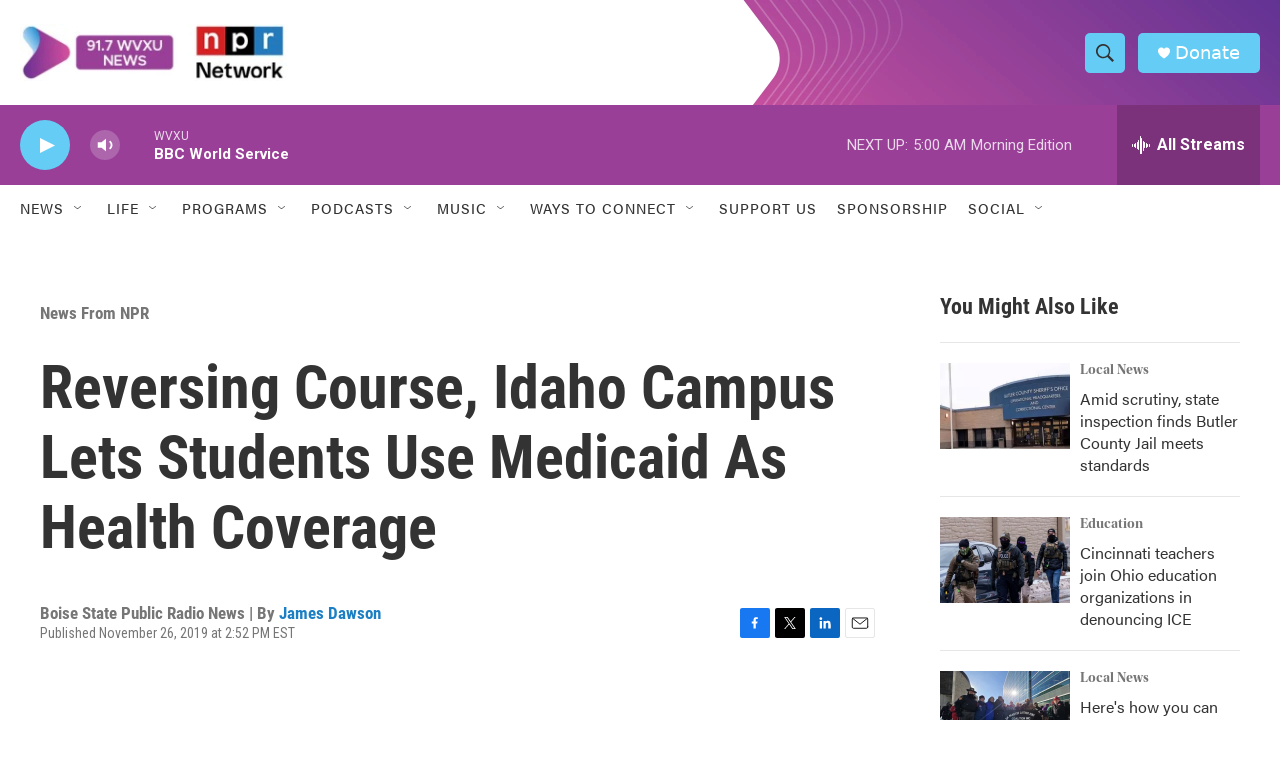

--- FILE ---
content_type: text/html; charset=utf-8
request_url: https://www.google.com/recaptcha/api2/aframe
body_size: 138
content:
<!DOCTYPE HTML><html><head><meta http-equiv="content-type" content="text/html; charset=UTF-8"></head><body><script nonce="8lEWusJHcGV6qfDIKBSWTA">/** Anti-fraud and anti-abuse applications only. See google.com/recaptcha */ try{var clients={'sodar':'https://pagead2.googlesyndication.com/pagead/sodar?'};window.addEventListener("message",function(a){try{if(a.source===window.parent){var b=JSON.parse(a.data);var c=clients[b['id']];if(c){var d=document.createElement('img');d.src=c+b['params']+'&rc='+(localStorage.getItem("rc::a")?sessionStorage.getItem("rc::b"):"");window.document.body.appendChild(d);sessionStorage.setItem("rc::e",parseInt(sessionStorage.getItem("rc::e")||0)+1);localStorage.setItem("rc::h",'1768901274953');}}}catch(b){}});window.parent.postMessage("_grecaptcha_ready", "*");}catch(b){}</script></body></html>